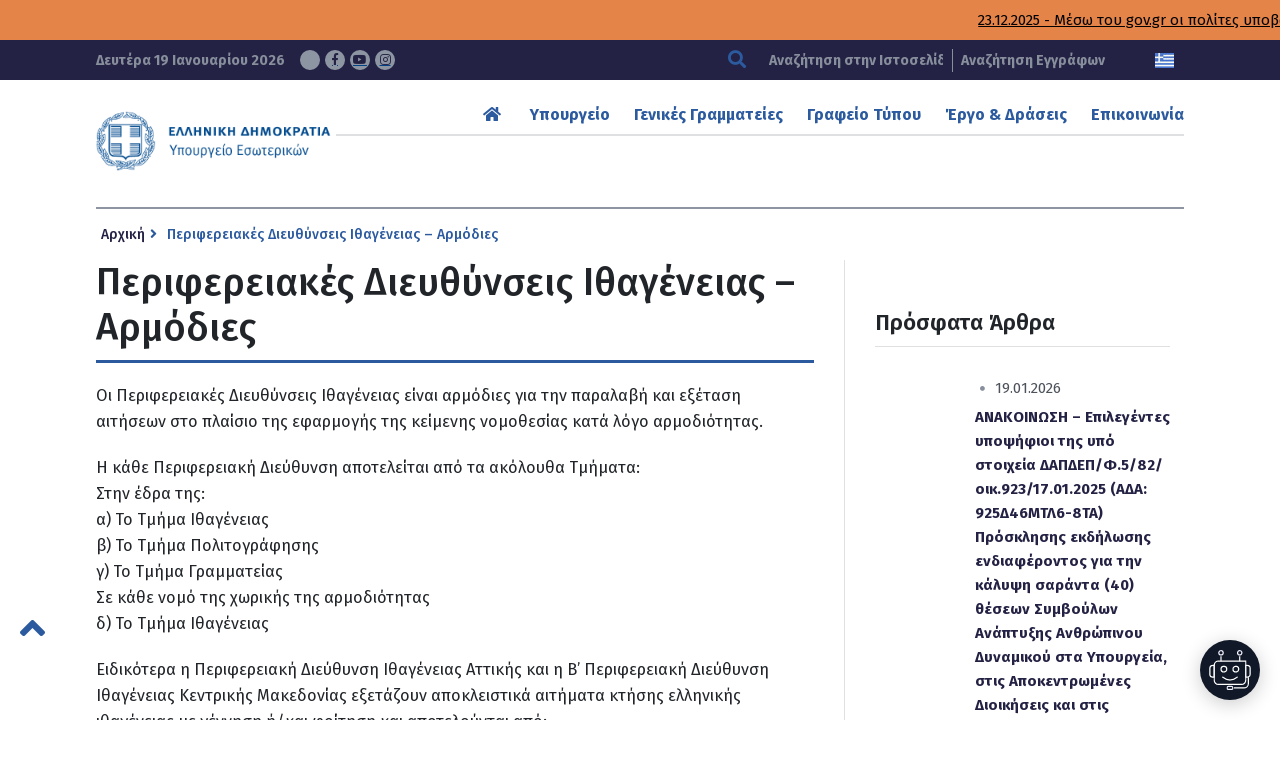

--- FILE ---
content_type: text/html; charset=UTF-8
request_url: https://www.ypes.gr/perifereiakes-diefthynseis-ithageneias-armodies/
body_size: 12130
content:









<!DOCTYPE html>
<html lang="el" xmlns:og="http://opengraphprotocol.org/schema/" xmlns:fb="http://www.facebook.com/2008/fbml" class="no-js">
<head>
    <!-- Google tag (gtag.js) -->
    <script async src="https://www.googletagmanager.com/gtag/js?id=G-0GBFFNCPWT"></script>
    <script>
    window.dataLayer = window.dataLayer || [];
    function gtag(){dataLayer.push(arguments);}
    gtag('js', new Date());

    gtag('config', 'G-0GBFFNCPWT');
    </script>

    <meta charset="UTF-8">
    <meta name="viewport" content="width=device-width, initial-scale=1.0">
	<link rel="icon" href="https://www.ypes.gr/wp-content/themes/egritosTpl/images/favicon.ico" type="image/x-icon" />
    <link href="https://fonts.googleapis.com/css?family=Fira+Sans:100,100i,200,200i,300,300i,400,400i,500,500i,600,600i,700,700i,800,800i,900,900i&amp;subset=greek" rel="stylesheet" media="all">
    <noscript><link rel="stylesheet" href="https://fonts.googleapis.com/css?family=Fira+Sans:100,100i,200,200i,300,300i,400,400i,500,500i,600,600i,700,700i,800,800i,900,900i&amp;subset=greek"></noscript>

    <script src="//js.api.here.com/v3/3.0/mapsjs-core.js" type="text/javascript" charset="utf-8"></script>
    <script src="//js.api.here.com/v3/3.0/mapsjs-service.js" type="text/javascript" charset="utf-8"></script>
    <script src="//js.api.here.com/v3/3.0/mapsjs-mapevents.js" type="text/javascript" charset="utf-8"></script>
    <script src="//js.api.here.com/v3/3.0/mapsjs-ui.js" type="text/javascript" charset="utf-8"></script>
    <link rel="stylesheet" type="text/css" href="//js.api.here.com/v3/3.0/mapsjs-ui.css" />

    <script>var baseUrl = "https://www.ypes.gr"</script>
    <script src="https://www.ypes.gr/wp-includes/js/jquery/jquery.js?ver=2.11"></script>
    <script>(function(html){html.className = html.className.replace(/\bno-js\b/,'js')})(document.documentElement);</script>
<title>Περιφερειακές Διευθύνσεις Ιθαγένειας &#8211; Αρμόδιες &#8211; Υπουργείο Εσωτερικών</title>
<meta name='robots' content='max-image-preview:large' />
	<style>img:is([sizes="auto" i], [sizes^="auto," i]) { contain-intrinsic-size: 3000px 1500px }</style>
	<link rel="alternate" hreflang="el" href="https://www.ypes.gr/perifereiakes-diefthynseis-ithageneias-armodies/" />
<link rel="alternate" hreflang="x-default" href="https://www.ypes.gr/perifereiakes-diefthynseis-ithageneias-armodies/" />
<script id="cookieyes" type="text/javascript" src="https://cdn-cookieyes.com/client_data/59d55eac9c179b5b5ee3e701/script.js"></script><link rel='dns-prefetch' href='//static.addtoany.com' />
<meta property="og:title" content="Περιφερειακές Διευθύνσεις Ιθαγένειας &#8211; Αρμόδιες"/><meta property="og:type" content="article"/><meta property="og:url" content="https://www.ypes.gr/perifereiakes-diefthynseis-ithageneias-armodies/"/><meta property="og:site_name" content="Υπουργείο Εσωτερικών"/><meta property="og:image" content="https://www.ypes.gr/wp-content/themes/egritosTpl/images/ypes-fb.jpg"/><link rel='stylesheet' id='wp-block-library-css' href='https://www.ypes.gr/wp-includes/css/dist/block-library/style.min.css?ver=6.8.3' type='text/css' media='all' />
<style id='classic-theme-styles-inline-css' type='text/css'>
/*! This file is auto-generated */
.wp-block-button__link{color:#fff;background-color:#32373c;border-radius:9999px;box-shadow:none;text-decoration:none;padding:calc(.667em + 2px) calc(1.333em + 2px);font-size:1.125em}.wp-block-file__button{background:#32373c;color:#fff;text-decoration:none}
</style>
<style id='global-styles-inline-css' type='text/css'>
:root{--wp--preset--aspect-ratio--square: 1;--wp--preset--aspect-ratio--4-3: 4/3;--wp--preset--aspect-ratio--3-4: 3/4;--wp--preset--aspect-ratio--3-2: 3/2;--wp--preset--aspect-ratio--2-3: 2/3;--wp--preset--aspect-ratio--16-9: 16/9;--wp--preset--aspect-ratio--9-16: 9/16;--wp--preset--color--black: #000000;--wp--preset--color--cyan-bluish-gray: #abb8c3;--wp--preset--color--white: #ffffff;--wp--preset--color--pale-pink: #f78da7;--wp--preset--color--vivid-red: #cf2e2e;--wp--preset--color--luminous-vivid-orange: #ff6900;--wp--preset--color--luminous-vivid-amber: #fcb900;--wp--preset--color--light-green-cyan: #7bdcb5;--wp--preset--color--vivid-green-cyan: #00d084;--wp--preset--color--pale-cyan-blue: #8ed1fc;--wp--preset--color--vivid-cyan-blue: #0693e3;--wp--preset--color--vivid-purple: #9b51e0;--wp--preset--gradient--vivid-cyan-blue-to-vivid-purple: linear-gradient(135deg,rgba(6,147,227,1) 0%,rgb(155,81,224) 100%);--wp--preset--gradient--light-green-cyan-to-vivid-green-cyan: linear-gradient(135deg,rgb(122,220,180) 0%,rgb(0,208,130) 100%);--wp--preset--gradient--luminous-vivid-amber-to-luminous-vivid-orange: linear-gradient(135deg,rgba(252,185,0,1) 0%,rgba(255,105,0,1) 100%);--wp--preset--gradient--luminous-vivid-orange-to-vivid-red: linear-gradient(135deg,rgba(255,105,0,1) 0%,rgb(207,46,46) 100%);--wp--preset--gradient--very-light-gray-to-cyan-bluish-gray: linear-gradient(135deg,rgb(238,238,238) 0%,rgb(169,184,195) 100%);--wp--preset--gradient--cool-to-warm-spectrum: linear-gradient(135deg,rgb(74,234,220) 0%,rgb(151,120,209) 20%,rgb(207,42,186) 40%,rgb(238,44,130) 60%,rgb(251,105,98) 80%,rgb(254,248,76) 100%);--wp--preset--gradient--blush-light-purple: linear-gradient(135deg,rgb(255,206,236) 0%,rgb(152,150,240) 100%);--wp--preset--gradient--blush-bordeaux: linear-gradient(135deg,rgb(254,205,165) 0%,rgb(254,45,45) 50%,rgb(107,0,62) 100%);--wp--preset--gradient--luminous-dusk: linear-gradient(135deg,rgb(255,203,112) 0%,rgb(199,81,192) 50%,rgb(65,88,208) 100%);--wp--preset--gradient--pale-ocean: linear-gradient(135deg,rgb(255,245,203) 0%,rgb(182,227,212) 50%,rgb(51,167,181) 100%);--wp--preset--gradient--electric-grass: linear-gradient(135deg,rgb(202,248,128) 0%,rgb(113,206,126) 100%);--wp--preset--gradient--midnight: linear-gradient(135deg,rgb(2,3,129) 0%,rgb(40,116,252) 100%);--wp--preset--font-size--small: 13px;--wp--preset--font-size--medium: 20px;--wp--preset--font-size--large: 36px;--wp--preset--font-size--x-large: 42px;--wp--preset--spacing--20: 0.44rem;--wp--preset--spacing--30: 0.67rem;--wp--preset--spacing--40: 1rem;--wp--preset--spacing--50: 1.5rem;--wp--preset--spacing--60: 2.25rem;--wp--preset--spacing--70: 3.38rem;--wp--preset--spacing--80: 5.06rem;--wp--preset--shadow--natural: 6px 6px 9px rgba(0, 0, 0, 0.2);--wp--preset--shadow--deep: 12px 12px 50px rgba(0, 0, 0, 0.4);--wp--preset--shadow--sharp: 6px 6px 0px rgba(0, 0, 0, 0.2);--wp--preset--shadow--outlined: 6px 6px 0px -3px rgba(255, 255, 255, 1), 6px 6px rgba(0, 0, 0, 1);--wp--preset--shadow--crisp: 6px 6px 0px rgba(0, 0, 0, 1);}:where(.is-layout-flex){gap: 0.5em;}:where(.is-layout-grid){gap: 0.5em;}body .is-layout-flex{display: flex;}.is-layout-flex{flex-wrap: wrap;align-items: center;}.is-layout-flex > :is(*, div){margin: 0;}body .is-layout-grid{display: grid;}.is-layout-grid > :is(*, div){margin: 0;}:where(.wp-block-columns.is-layout-flex){gap: 2em;}:where(.wp-block-columns.is-layout-grid){gap: 2em;}:where(.wp-block-post-template.is-layout-flex){gap: 1.25em;}:where(.wp-block-post-template.is-layout-grid){gap: 1.25em;}.has-black-color{color: var(--wp--preset--color--black) !important;}.has-cyan-bluish-gray-color{color: var(--wp--preset--color--cyan-bluish-gray) !important;}.has-white-color{color: var(--wp--preset--color--white) !important;}.has-pale-pink-color{color: var(--wp--preset--color--pale-pink) !important;}.has-vivid-red-color{color: var(--wp--preset--color--vivid-red) !important;}.has-luminous-vivid-orange-color{color: var(--wp--preset--color--luminous-vivid-orange) !important;}.has-luminous-vivid-amber-color{color: var(--wp--preset--color--luminous-vivid-amber) !important;}.has-light-green-cyan-color{color: var(--wp--preset--color--light-green-cyan) !important;}.has-vivid-green-cyan-color{color: var(--wp--preset--color--vivid-green-cyan) !important;}.has-pale-cyan-blue-color{color: var(--wp--preset--color--pale-cyan-blue) !important;}.has-vivid-cyan-blue-color{color: var(--wp--preset--color--vivid-cyan-blue) !important;}.has-vivid-purple-color{color: var(--wp--preset--color--vivid-purple) !important;}.has-black-background-color{background-color: var(--wp--preset--color--black) !important;}.has-cyan-bluish-gray-background-color{background-color: var(--wp--preset--color--cyan-bluish-gray) !important;}.has-white-background-color{background-color: var(--wp--preset--color--white) !important;}.has-pale-pink-background-color{background-color: var(--wp--preset--color--pale-pink) !important;}.has-vivid-red-background-color{background-color: var(--wp--preset--color--vivid-red) !important;}.has-luminous-vivid-orange-background-color{background-color: var(--wp--preset--color--luminous-vivid-orange) !important;}.has-luminous-vivid-amber-background-color{background-color: var(--wp--preset--color--luminous-vivid-amber) !important;}.has-light-green-cyan-background-color{background-color: var(--wp--preset--color--light-green-cyan) !important;}.has-vivid-green-cyan-background-color{background-color: var(--wp--preset--color--vivid-green-cyan) !important;}.has-pale-cyan-blue-background-color{background-color: var(--wp--preset--color--pale-cyan-blue) !important;}.has-vivid-cyan-blue-background-color{background-color: var(--wp--preset--color--vivid-cyan-blue) !important;}.has-vivid-purple-background-color{background-color: var(--wp--preset--color--vivid-purple) !important;}.has-black-border-color{border-color: var(--wp--preset--color--black) !important;}.has-cyan-bluish-gray-border-color{border-color: var(--wp--preset--color--cyan-bluish-gray) !important;}.has-white-border-color{border-color: var(--wp--preset--color--white) !important;}.has-pale-pink-border-color{border-color: var(--wp--preset--color--pale-pink) !important;}.has-vivid-red-border-color{border-color: var(--wp--preset--color--vivid-red) !important;}.has-luminous-vivid-orange-border-color{border-color: var(--wp--preset--color--luminous-vivid-orange) !important;}.has-luminous-vivid-amber-border-color{border-color: var(--wp--preset--color--luminous-vivid-amber) !important;}.has-light-green-cyan-border-color{border-color: var(--wp--preset--color--light-green-cyan) !important;}.has-vivid-green-cyan-border-color{border-color: var(--wp--preset--color--vivid-green-cyan) !important;}.has-pale-cyan-blue-border-color{border-color: var(--wp--preset--color--pale-cyan-blue) !important;}.has-vivid-cyan-blue-border-color{border-color: var(--wp--preset--color--vivid-cyan-blue) !important;}.has-vivid-purple-border-color{border-color: var(--wp--preset--color--vivid-purple) !important;}.has-vivid-cyan-blue-to-vivid-purple-gradient-background{background: var(--wp--preset--gradient--vivid-cyan-blue-to-vivid-purple) !important;}.has-light-green-cyan-to-vivid-green-cyan-gradient-background{background: var(--wp--preset--gradient--light-green-cyan-to-vivid-green-cyan) !important;}.has-luminous-vivid-amber-to-luminous-vivid-orange-gradient-background{background: var(--wp--preset--gradient--luminous-vivid-amber-to-luminous-vivid-orange) !important;}.has-luminous-vivid-orange-to-vivid-red-gradient-background{background: var(--wp--preset--gradient--luminous-vivid-orange-to-vivid-red) !important;}.has-very-light-gray-to-cyan-bluish-gray-gradient-background{background: var(--wp--preset--gradient--very-light-gray-to-cyan-bluish-gray) !important;}.has-cool-to-warm-spectrum-gradient-background{background: var(--wp--preset--gradient--cool-to-warm-spectrum) !important;}.has-blush-light-purple-gradient-background{background: var(--wp--preset--gradient--blush-light-purple) !important;}.has-blush-bordeaux-gradient-background{background: var(--wp--preset--gradient--blush-bordeaux) !important;}.has-luminous-dusk-gradient-background{background: var(--wp--preset--gradient--luminous-dusk) !important;}.has-pale-ocean-gradient-background{background: var(--wp--preset--gradient--pale-ocean) !important;}.has-electric-grass-gradient-background{background: var(--wp--preset--gradient--electric-grass) !important;}.has-midnight-gradient-background{background: var(--wp--preset--gradient--midnight) !important;}.has-small-font-size{font-size: var(--wp--preset--font-size--small) !important;}.has-medium-font-size{font-size: var(--wp--preset--font-size--medium) !important;}.has-large-font-size{font-size: var(--wp--preset--font-size--large) !important;}.has-x-large-font-size{font-size: var(--wp--preset--font-size--x-large) !important;}
:where(.wp-block-post-template.is-layout-flex){gap: 1.25em;}:where(.wp-block-post-template.is-layout-grid){gap: 1.25em;}
:where(.wp-block-columns.is-layout-flex){gap: 2em;}:where(.wp-block-columns.is-layout-grid){gap: 2em;}
:root :where(.wp-block-pullquote){font-size: 1.5em;line-height: 1.6;}
</style>
<link rel='stylesheet' id='cms-navigation-style-base-css' href='https://www.ypes.gr/wp-content/plugins/wpml-cms-nav/res/css/cms-navigation-base.css?ver=1.5.6' type='text/css' media='screen' />
<link rel='stylesheet' id='cms-navigation-style-css' href='https://www.ypes.gr/wp-content/plugins/wpml-cms-nav/res/css/cms-navigation.css?ver=1.5.6' type='text/css' media='screen' />
<link rel='stylesheet' id='style-all.min-css' href='https://www.ypes.gr/wp-content/themes/egritosTpl/css/style-all.min.css?v=1.39.8&#038;ver=6.8.3' type='text/css' media='all' />
<link rel='stylesheet' id='addtoany-css' href='https://www.ypes.gr/wp-content/plugins/add-to-any/addtoany.min.css?ver=1.16' type='text/css' media='all' />
<script type="text/javascript" id="addtoany-core-js-before">
/* <![CDATA[ */
window.a2a_config=window.a2a_config||{};a2a_config.callbacks=[];a2a_config.overlays=[];a2a_config.templates={};a2a_localize = {
	Share: "Μοιραστείτε",
	Save: "Αποθήκευση",
	Subscribe: "Εγγραφείτε",
	Email: "Email",
	Bookmark: "Προσθήκη στα Αγαπημένα",
	ShowAll: "Προβολή όλων",
	ShowLess: "Προβολή λιγότερων",
	FindServices: "Αναζήτηση υπηρεσίας(ιών)",
	FindAnyServiceToAddTo: "Άμεση προσθήκη κάθε υπηρεσίας",
	PoweredBy: "Powered by",
	ShareViaEmail: "Μοιραστείτε μέσω e-mail",
	SubscribeViaEmail: "Εγγραφείτε μέσω e-mail",
	BookmarkInYourBrowser: "Προσθήκη στα Αγαπημένα μέσα από τον σελιδοδείκτη σας",
	BookmarkInstructions: "Πατήστε Ctrl+D or \u2318+D για να προσθέσετε τη σελίδα στα Αγαπημένα σας",
	AddToYourFavorites: "Προσθήκη στα Αγαπημένα",
	SendFromWebOrProgram: "Αποστολή από οποιοδήποτε e-mail διεύθυνση ή e-mail πρόγραμμα",
	EmailProgram: "E-mail πρόγραμμα",
	More: "Περισσότερα &#8230;",
	ThanksForSharing: "Ευχαριστώ για την κοινοποίηση!",
	ThanksForFollowing: "Ευχαριστώ που με ακολουθείτε!"
};
/* ]]> */
</script>
<script type="text/javascript" defer src="https://static.addtoany.com/menu/page.js" id="addtoany-core-js"></script>
<script type="text/javascript" src="https://www.ypes.gr/wp-includes/js/jquery/jquery.min.js?ver=3.7.1" id="jquery-core-js"></script>
<script type="text/javascript" src="https://www.ypes.gr/wp-includes/js/jquery/jquery-migrate.min.js?ver=3.4.1" id="jquery-migrate-js"></script>
<script type="text/javascript" defer src="https://www.ypes.gr/wp-content/plugins/add-to-any/addtoany.min.js?ver=1.1" id="addtoany-jquery-js"></script>
<script type="text/javascript" src="https://www.ypes.gr/wp-content/themes/egritosTpl/js/jquery-3.7.0.min.js?ver=3.3.1" id="jquery-3.7.0.min-js"></script>
<link rel="https://api.w.org/" href="https://www.ypes.gr/wp-json/" /><link rel="alternate" title="JSON" type="application/json" href="https://www.ypes.gr/wp-json/wp/v2/pages/190733" /><link rel="EditURI" type="application/rsd+xml" title="RSD" href="https://www.ypes.gr/xmlrpc.php?rsd" />
<meta name="generator" content="WordPress 6.8.3" />
<link rel="canonical" href="https://www.ypes.gr/perifereiakes-diefthynseis-ithageneias-armodies/" />
<link rel='shortlink' href='https://www.ypes.gr/?p=190733' />
<link rel="alternate" title="oEmbed (JSON)" type="application/json+oembed" href="https://www.ypes.gr/wp-json/oembed/1.0/embed?url=https%3A%2F%2Fwww.ypes.gr%2Fperifereiakes-diefthynseis-ithageneias-armodies%2F" />
<link rel="alternate" title="oEmbed (XML)" type="text/xml+oembed" href="https://www.ypes.gr/wp-json/oembed/1.0/embed?url=https%3A%2F%2Fwww.ypes.gr%2Fperifereiakes-diefthynseis-ithageneias-armodies%2F&#038;format=xml" />
<meta name="generator" content="WPML ver:4.8.4 stt:1,13;" />
<style type="text/css">.recentcomments a{display:inline !important;padding:0 !important;margin:0 !important;}</style></head>

<body class="wp-singular page-template-default page page-id-190733 wp-theme-egritosTpl el" server-name="047-ypes-portal03">
    <header>
        <h1 class="visuallyhidden" aria-label="Τίτλος ιστοσελίδας">ΥΠΟΥΡΓΕΙΟ ΕΣΩΤΕΡΙΚΩΝ</h1>

                    <div class="wrapper-top">
                <div class="marquee-wrapper container-egr">
                    <div class="marquee-wrapper__ticker">
                                                    <a class="marquee-link" href="https://www.ypes.gr/athina-23-dekemvriou-2025-meso-tou-gov-gr-oi-polites-ypovalloun-aitiseis-ekdosis-lixiarchikon-praxeon-gia-gegonota-pou-telestikan-sto-exoteriko-kai-echoun-dilothei-sto-eidiko-lixiarcheio/">23.12.2025 - Μέσω του gov.gr οι πολίτες υποβάλλουν αιτήσεις έκδοσης ληξιαρχικών πράξεων για γεγονότα που τελέστηκαν στο εξωτερικό και έχουν δηλωθεί στο Ειδικό Ληξιαρχείο</a>
                                                    <a class="marquee-link" href="https://www.ypes.gr/219691/">18.12.2025 - Αναβαθμισμένες τελετές ορκωμοσίας νέων Ελλήνων πολιτών – Αποτίμηση εφαρμογής 2025</a>
                                                    <a class="marquee-link" href="https://www.ypes.gr/v-spanakis-anavathmisi-eidikou-lixiarcheiou-nea-psifiaki-platforma-apo-1i-ianouariou-2026/">10.12.2025 - Β. ΣΠΑΝΑΚΗΣ: «ΑΝΑΒΑΘΜΙΣΗ ΕΙΔΙΚΟΥ ΛΗΞΙΑΡΧΕΙΟΥ-Νέα ψηφιακή πλατφόρμα από 1η Ιανουαρίου 2026»   </a>
                                            </div>
                </div>
            </div>
                
        <div class="header-top">
            <div class="wrapper-bottom container-egr">
                <span class="curDate">
                    Δευτέρα 19 Ιανουαρίου 2026                    <a href="https://twitter.com/ypesgr" target="_blank" aria-label="Σύνδεσμος ΥΠΕΣ στο Twitter">
                    <svg class="svg-inline--fa fa-x-twitter" aria-hidden="true" focusable="false" data-prefix="fab" data-icon="x-twitter" role="img" xmlns="http://www.w3.org/2000/svg" viewBox="0 0 512 512" data-fa-i2svg=""><path fill="currentColor" d="M389.2 48h70.6L305.6 224.2 487 464H345L233.7 318.6 106.5 464H35.8L200.7 275.5 26.8 48H172.4L272.9 180.9 389.2 48zM364.4 421.8h39.1L151.1 88h-42L364.4 421.8z"></path></svg></a>
                    <a href="https://www.facebook.com/ypesgr/" target="_blank" aria-label="Σύνδεσμος ΥΠΕΣ στο Facebook"><span class="fab fa-facebook-f" aria-hidden="true"></span></a>
                    <a href="https://www.youtube.com/channel/UCTdmk7RfXyzrVTDuEwrl9mQ" target="_blank" aria-label="Σύνδεσμος ΥΠΕΣ στο Youtube"><span class="fab fa-youtube" aria-hidden="true"></span></a>
                    <a href="https://www.instagram.com/ypesgr/?igshid=q5dthood1bcv" target="_blank" aria-label="Σύνδεσμος ΥΠΕΣ στο Instagram"><span class="fab fa-instagram" aria-hidden="true"></span></a>
                </span>
                <div class="searchBox">
                    
<form method="get" id="main-searchform" action="https://www.ypes.gr/" aria-label="Αναζήτηση Ιστοσελίδας">
    <button type="submit" aria-label="Αναζήτηση"><span class="fas fa-search" aria-hidden="true"></span></button>
    <label class="" for="s" id="searchformlabel">
        <span class="hidden_txt">Πεδίο Αναζήτησης</span>
        <input type="text" value="" name="s" id="s" maxlength="33" aria-labelledby="searchformlabel" aria-label="Αναζήτηση στην Ιστοσελίδα" placeholder="Αναζήτηση στην Ιστοσελίδα" />
    </label>
</form>                                            <a href="https://www.ypes.gr/ola-ta-apotelesmata/">Αναζήτηση Εγγράφων</a>
                                    </div>
                <div class="flagBox">
                                                                <a href="https://www.ypes.gr/perifereiakes-diefthynseis-ithageneias-armodies/" aria-label="Ελληνικα" data-active="1">
                        <img src="https://www.ypes.gr/wp-content/themes/egritosTpl/images/greek-flag.png" alt="Ελληνική Γλώσσα" />
                    </a>
                                        <!--
                    -->
                                    </div>
            </div>
        </div>

        <nav class="mainNav container-egr" aria-label="Κύριο Μενού">
            <a href="https://www.ypes.gr/" aria-label="Logo ΥΠΕΣ: Αρχική Σελίδα">
                                    <img src="https://www.ypes.gr/wp-content/themes/egritosTpl/images/ypes-logo-el.png" alt="Logo ΥΠΕΣ: Αρχική Σελίδα" /></a>
                            <div class="menu-main-menu-top-container"><ul id="menu-main-menu-top" class="menu"><li id="menu-item-7" class="menu-item menu-item-type-custom menu-item-object-custom menu-item-home menu-item-7"><a href="https://www.ypes.gr"><span class="fas fa-home" aria-hidden="true"></span></a></li>
<li id="menu-item-15612" class="menu-item menu-item-type-custom menu-item-object-custom menu-item-has-children menu-item-15612"><a href="#">Υπουργείο</a>
<ul class="sub-menu">
	<li id="menu-item-8164" class="menu-item menu-item-type-taxonomy menu-item-object-cat-structure menu-item-8164"><a href="https://www.ypes.gr/cat-structure/politiki-domi/">Ηγεσία</a></li>
	<li id="menu-item-116761" class="menu-item menu-item-type-post_type menu-item-object-page menu-item-116761"><a href="https://www.ypes.gr/ypiresiaki-domi/">Υπηρεσιακή Δομή</a></li>
	<li id="menu-item-187301" class="menu-item menu-item-type-post_type menu-item-object-page menu-item-187301"><a href="https://www.ypes.gr/idiaitera-grafeia/">Ιδιαίτερα Γραφεία</a></li>
	<li id="menu-item-203247" class="menu-item menu-item-type-post_type menu-item-object-page menu-item-203247"><a href="https://www.ypes.gr/istorika-stoicheia/">Ιστορικά στοιχεία</a></li>
	<li id="menu-item-203248" class="menu-item menu-item-type-post_type menu-item-object-page menu-item-203248"><a href="https://www.ypes.gr/nomothetimata/">Νομοθετήματα</a></li>
	<li id="menu-item-15613" class="menu-item menu-item-type-custom menu-item-object-custom menu-item-15613"><a href="https://www.ypes.gr/ola-ta-apotelesmata/">Αναρτηθέντα Έγγραφα</a></li>
</ul>
</li>
<li id="menu-item-10" class="menu-item menu-item-type-custom menu-item-object-custom menu-item-has-children menu-item-10"><a href="#">Γενικές Γραμματείες</a>
<ul class="sub-menu">
	<li id="menu-item-204134" class="menu-item menu-item-type-post_type menu-item-object-page menu-item-204134"><a href="https://www.ypes.gr/g-g-esoterikon-kai-organosis/">Γ. Γ. Εσωτερικών και Οργάνωσης</a></li>
	<li id="menu-item-203476" class="menu-item menu-item-type-post_type menu-item-object-page menu-item-203476"><a href="https://www.ypes.gr/g-g-dimosias-dioikisis/">Γ. Γ. Δημόσιας Διοίκησης</a></li>
	<li id="menu-item-203421" class="menu-item menu-item-type-post_type menu-item-object-page menu-item-203421"><a href="https://www.ypes.gr/g-g-aftodioikisis-apokentrosis/">Γ. Γ. Αυτοδιοίκησης &#038; Αποκέντρωσης</a></li>
	<li id="menu-item-8112" class="menu-item menu-item-type-post_type menu-item-object-page menu-item-8112"><a href="https://www.ypes.gr/g-g-ithageneias/">Γ. Γ. Ιθαγένειας</a></li>
	<li id="menu-item-203594" class="menu-item menu-item-type-post_type menu-item-object-page menu-item-203594"><a href="https://www.ypes.gr/e-g-gia-tin-prostasia-ton-zoon-syntrofias/">Ε. Γ. για την Προστασία των Ζώων Συντροφιάς</a></li>
</ul>
</li>
<li id="menu-item-11" class="menu-item menu-item-type-custom menu-item-object-custom menu-item-has-children menu-item-11"><a href="#">Γραφείο Τύπου</a>
<ul class="sub-menu">
	<li id="menu-item-9143" class="menu-item menu-item-type-taxonomy menu-item-object-category menu-item-9143"><a href="https://www.ypes.gr/category/deltia-typoy/">Δελτία Τύπου</a></li>
	<li id="menu-item-9146" class="menu-item menu-item-type-taxonomy menu-item-object-category menu-item-9146"><a href="https://www.ypes.gr/category/synenteyxeis-typoy/">Συνεντεύξεις Τύπου</a></li>
	<li id="menu-item-9144" class="menu-item menu-item-type-taxonomy menu-item-object-category menu-item-9144"><a href="https://www.ypes.gr/category/omilies/">Ομιλίες</a></li>
	<li id="menu-item-9145" class="menu-item menu-item-type-taxonomy menu-item-object-category menu-item-9145"><a href="https://www.ypes.gr/category/paremvaseis-mme/">Παρεμβάσεις &#8211; ΜΜΕ</a></li>
	<li id="menu-item-9179" class="menu-item menu-item-type-custom menu-item-object-custom menu-item-9179"><a href="/event/">Εκδηλώσεις</a></li>
	<li id="menu-item-9142" class="menu-item menu-item-type-post_type menu-item-object-page menu-item-9142"><a href="https://www.ypes.gr/polymesa/">Πολυμέσα</a></li>
</ul>
</li>
<li id="menu-item-242" class="menu-item menu-item-type-custom menu-item-object-custom menu-item-has-children menu-item-242"><a href="#">Έργο &#038; Δράσεις</a>
<ul class="sub-menu">
	<li id="menu-item-9151" class="menu-item menu-item-type-post_type menu-item-object-page menu-item-9151"><a href="https://www.ypes.gr/politikes-kai-draseis/">Πολιτικές &#038; Δράσεις</a></li>
	<li id="menu-item-292" class="menu-item menu-item-type-post_type menu-item-object-page menu-item-292"><a href="https://www.ypes.gr/apokentromeni-dioikisi-aytodioikisi/">Αποκ. Διοίκηση-Τοπική Αυτοδιοίκηση</a></li>
	<li id="menu-item-73352" class="menu-item menu-item-type-post_type menu-item-object-page menu-item-73352"><a href="https://www.ypes.gr/anthropino-dynamiko-dimosioy-tomea/">Ανθρώπινο Δυναμικό Δημοσίου Τομέα</a></li>
	<li id="menu-item-72692" class="menu-item menu-item-type-post_type menu-item-object-page menu-item-72692"><a href="https://www.ypes.gr/dimosia-dioikisi/">Δημόσια Διοίκηση</a></li>
</ul>
</li>
<li id="menu-item-12" class="menu-item menu-item-type-custom menu-item-object-custom menu-item-has-children menu-item-12"><a href="#">Επικοινωνία</a>
<ul class="sub-menu">
	<li id="menu-item-251" class="menu-item menu-item-type-custom menu-item-object-custom menu-item-251"><a href="https://www.ypes.gr/stoicheia-epikoinonias/">Στοιχεία Επικοινωνίας</a></li>
	<li id="menu-item-254" class="menu-item menu-item-type-custom menu-item-object-custom menu-item-254"><a href="https://www.ypes.gr/faqs/">Συχνές Ερωτήσεις</a></li>
	<li id="menu-item-15657" class="menu-item menu-item-type-post_type menu-item-object-page menu-item-15657"><a href="https://www.ypes.gr/tilefonikos-katalogos/">Τηλεφωνικός Κατάλογος</a></li>
</ul>
</li>
</ul></div>        </nav>
    </header>

<main id="main-site-content" class="singular-content container-egr with-sidebar" aria-labelledby="main-content-title">
    <nav class="breadcrumbs-container" aria-label="Breadcrumbs"><a class="breadcrumb-home" href="https://www.ypes.gr" aria-label="Αρχική Σελίδα">Αρχική</a><span class="fas fa-angle-right" aria-hidden="true"></span><span class="current-page" aria-label="Περιφερειακές Διευθύνσεις Ιθαγένειας &#8211; Αρμόδιες">Περιφερειακές Διευθύνσεις Ιθαγένειας &#8211; Αρμόδιες</span></nav><section class="single-post-wrapper ">
        <h2 id="main-content-title" class="main-content-title">Περιφερειακές Διευθύνσεις Ιθαγένειας &#8211; Αρμόδιες</h2>
        <p>Οι Περιφερειακές Διευθύνσεις Ιθαγένειας είναι αρμόδιες για την παραλαβή και εξέταση αιτήσεων στο πλαίσιο της εφαρμογής της κείμενης νομοθεσίας κατά λόγο αρμοδιότητας.</p>
<p>Η κάθε Περιφερειακή Διεύθυνση αποτελείται από τα ακόλουθα Τμήματα:<br />
Στην έδρα της:<br />
α) Το Τμήμα Ιθαγένειας<br />
β) Το Τμήμα Πολιτογράφησης<br />
γ) Το Τμήμα Γραμματείας<br />
Σε κάθε νομό της χωρικής της αρμοδιότητας<br />
δ) Το Τμήμα Ιθαγένειας</p>
<p>Ειδικότερα η Περιφερειακή Διεύθυνση Ιθαγένειας Αττικής και η Β’ Περιφερειακή Διεύθυνση Ιθαγένειας Κεντρικής Μακεδονίας εξετάζουν αποκλειστικά αιτήματα κτήσης ελληνικής ιθαγένειας με γέννηση ή/και φοίτηση και αποτελούνται από:<br />
α) Το Τμήμα Γέννησης-Φοίτησης ανηλίκων<br />
β) Το Τμήμα Φοίτησης ανηλίκων-ενηλίκων<br />
γ) Το Τμήμα Γραμματειακής υποστήριξης, αρχείου και στατιστικών</p>
<div class="addtoany_shortcode"><div class="a2a_kit a2a_kit_size_32 addtoany_list" data-a2a-url="https://www.ypes.gr/perifereiakes-diefthynseis-ithageneias-armodies/" data-a2a-title="Περιφερειακές Διευθύνσεις Ιθαγένειας – Αρμόδιες"><a class="a2a_button_facebook" href="https://www.addtoany.com/add_to/facebook?linkurl=https%3A%2F%2Fwww.ypes.gr%2Fperifereiakes-diefthynseis-ithageneias-armodies%2F&amp;linkname=%CE%A0%CE%B5%CF%81%CE%B9%CF%86%CE%B5%CF%81%CE%B5%CE%B9%CE%B1%CE%BA%CE%AD%CF%82%20%CE%94%CE%B9%CE%B5%CF%85%CE%B8%CF%8D%CE%BD%CF%83%CE%B5%CE%B9%CF%82%20%CE%99%CE%B8%CE%B1%CE%B3%CE%AD%CE%BD%CE%B5%CE%B9%CE%B1%CF%82%20%E2%80%93%20%CE%91%CF%81%CE%BC%CF%8C%CE%B4%CE%B9%CE%B5%CF%82" title="Facebook" rel="nofollow noopener" target="_blank"></a><a class="a2a_button_x" href="https://www.addtoany.com/add_to/x?linkurl=https%3A%2F%2Fwww.ypes.gr%2Fperifereiakes-diefthynseis-ithageneias-armodies%2F&amp;linkname=%CE%A0%CE%B5%CF%81%CE%B9%CF%86%CE%B5%CF%81%CE%B5%CE%B9%CE%B1%CE%BA%CE%AD%CF%82%20%CE%94%CE%B9%CE%B5%CF%85%CE%B8%CF%8D%CE%BD%CF%83%CE%B5%CE%B9%CF%82%20%CE%99%CE%B8%CE%B1%CE%B3%CE%AD%CE%BD%CE%B5%CE%B9%CE%B1%CF%82%20%E2%80%93%20%CE%91%CF%81%CE%BC%CF%8C%CE%B4%CE%B9%CE%B5%CF%82" title="X" rel="nofollow noopener" target="_blank"></a></div></div>    </section>

            <aside class="sidebar">
            <h3 class="sidebar-title">Πρόσφατα Άρθρα</h3>
                                    <div class="recent-post">
                            <div class="recent-post-thumbnail" style="background-image: url()" role="presentation"></div>
                            <div>
                                <div class="recent-post-meta"><span class="fas fa-circle" aria-hidden="true"></span><span>19.01.2026</span>                                </div>
                                <a href="https://www.ypes.gr/anakoinosi-epilegentes-ypopsifioi-tis-ypo-stoicheia-dapdep-f-5-82-oik-923-17-01-2025-ada-925d46mtl6-8ta-prosklisis-ekdilosis-endiaferontos-gia-tin-kalypsi-saranta-40-theseon-symvoulon-anaptyxis/">ΑΝΑΚΟΙΝΩΣΗ &#8211; Επιλεγέντες υποψήφιοι της υπό στοιχεία ΔΑΠΔΕΠ/Φ.5/82/οικ.923/17.01.2025 (ΑΔΑ: 925Δ46ΜΤΛ6-8ΤΑ) Πρόσκλησης εκδήλωσης ενδιαφέροντος για την κάλυψη σαράντα (40) θέσεων Συμβούλων Ανάπτυξης Ανθρώπινου Δυναμικού στα Υπουργεία, στις Αποκεντρωμένες Διοικήσεις και στις Υγειονομικές Περιφέρειες</a>
                            </div>
                        </div>
                                        <div class="recent-post">
                            <div class="recent-post-thumbnail" style="background-image: url()" role="presentation"></div>
                            <div>
                                <div class="recent-post-meta"><a href="https://www.ypes.gr/category/deltia-typoy/">Δελτία Τύπου</a><a href="https://www.ypes.gr/category/ypes/">ΥΠΕΣ</a><span class="fas fa-circle" aria-hidden="true"></span><span>16.01.2026</span>                                </div>
                                <a href="https://www.ypes.gr/kopi-vasilopitas-sto-ymath-aisiodoxia-gia-tis-prooptikes-tis-voreias-elladas/">Κοπή Βασιλόπιτας στο ΥΜΑΘ: Αισιοδοξία για τις προοπτικές της Βόρειας Ελλάδας</a>
                            </div>
                        </div>
                                        <div class="recent-post">
                            <div class="recent-post-thumbnail" style="background-image: url()" role="presentation"></div>
                            <div>
                                <div class="recent-post-meta"><span class="fas fa-circle" aria-hidden="true"></span><span>15.01.2026</span>                                </div>
                                <a href="https://www.ypes.gr/1o-evdomadiaio-deltio-nomothesias-apo-05-01-2026-eos-11-01-2026/">1ο Εβδομαδιαίο Δελτίο Νομοθεσίας από 05/01/2026 έως 11/01/2026</a>
                            </div>
                        </div>
                                        <div class="recent-post">
                            <div class="recent-post-thumbnail" style="background-image: url()" role="presentation"></div>
                            <div>
                                <div class="recent-post-meta"><a href="https://www.ypes.gr/category/deltia-typoy/">Δελτία Τύπου</a><a href="https://www.ypes.gr/category/ypes/">ΥΠΕΣ</a><span class="fas fa-circle" aria-hidden="true"></span><span>14.01.2026</span>                                </div>
                                <a href="https://www.ypes.gr/220356/">Συνάντηση του ΥΜΑΘ με ελληνικής καταγωγής γερουσιαστές και βουλευτές από ΗΠΑ, Αυστραλία και Καναδά</a>
                            </div>
                        </div>
                                        <div class="recent-post">
                            <div class="recent-post-thumbnail" style="background-image: url(https://www.ypes.gr/wp-content/uploads/2024/06/YPES-1.jpeg)" role="presentation"></div>
                            <div>
                                <div class="recent-post-meta"><a href="https://www.ypes.gr/category/deltia-typoy/">Δελτία Τύπου</a><a href="https://www.ypes.gr/category/ypes/">ΥΠΕΣ</a><span class="fas fa-circle" aria-hidden="true"></span><span>13.01.2026</span>                                </div>
                                <a href="https://www.ypes.gr/220340/">Επίσκεψη του Δ.Σ. της Παγκόσμιας Διακοινοβουλευτικής Ένωσης Ελληνισμού στο ΥΜΑΘ</a>
                            </div>
                        </div>
                        </aside>
    </main>
<div class="seperator"><span class="far fa-circle" aria-hidden="true"></span></div>


<section class="footer-navigation" aria-labelledby="footer-nav-heading" style="padding-top: 40px;">
    <h2 id="footer-nav-heading" class="visuallyhidden">Περιήγηση υποσέλιδου</h2>
    <!-- <p class="container-egr newsletter-header">Εγγραφείτε στο newsletter και ενημερωθείτε για τις ανακοινώσεις και τη δραστηριότητα του Υπουργείου Εσωτερικών</p>
    <div class="newsletter-wrapper container-egr">
        <div class="newsletter">
                        <div class="social-media-wrapper">
                <a href="https://www.facebook.com/ypesgr/" target="_blank" class="social-media" aria-label="Facebook link"><span class="fab fa-facebook-square fa-2x" aria-hidden="true"></span></a>
                <a href="https://twitter.com/ypesgr/" target="_blank" class="social-media" aria-label="Twitter link"><span class="fab fa-twitter-square fa-2x" aria-hidden="true"></span></a>
                <a href="https://instagram.com/ypesgr?igshid=q5dthood1bcv" target="_blank" class="social-media" aria-label="Instagram link"><span class="fab fa-instagram fa-2x" aria-hidden="true"></span></a>
            </div>
        </div>
    </div> -->
    <div class="nav-wrapper container-egr">
                    <nav class="links-list footer-col-1" aria-labelledby="ministry-links-heading">
                <h3 id="ministry-links-heading" class="footer-heading">Σύνδεσμοι Υπουργείου</h3>
                <div class="menu-links-menu-container"><ul id="menu-links-menu" class="menu"><li id="menu-item-116673" class="menu-item menu-item-type-custom menu-item-object-custom menu-item-116673"><a href="https://government.gov.gr/">Ελληνική Δημοκρατία &#8211; Η κυβέρνηση</a></li>
<li id="menu-item-120" class="menu-item menu-item-type-custom menu-item-object-custom menu-item-120"><a target="_blank" href="http://www.mathra.gr/">Υπ. Εσωτερικών (Μακεδονίας &#8211; Θράκης)</a></li>
<li id="menu-item-197796" class="menu-item menu-item-type-custom menu-item-object-custom menu-item-197796"><a href="https://gslegal.gov.gr/?page_id=138">Συλλογικά Κυβερνητικά Όργανα: Σύνθεση Υπουργικού Συμβουλίου</a></li>
<li id="menu-item-123" class="menu-item menu-item-type-custom menu-item-object-custom menu-item-123"><a target="_blank" href="https://eyde.ypes.gr/">ΕΥΔΕ ΥΠΕΣ</a></li>
<li id="menu-item-17296" class="menu-item menu-item-type-custom menu-item-object-custom menu-item-17296"><a href="http://www.ermis.gov.gr/portal/page/portal/ermis/newsletter">Εφημερίδα Δημοσιογραφικά</a></li>
<li id="menu-item-118" class="menu-item menu-item-type-custom menu-item-object-custom menu-item-118"><a target="_blank" href="http://www.mopocp.gov.gr/main.php">Υπ. Προστασίας του Πολίτη</a></li>
<li id="menu-item-119" class="menu-item menu-item-type-custom menu-item-object-custom menu-item-119"><a target="_blank" href="https://migration.gov.gr/">Υπ. Μετανάστευσης και Ασύλου</a></li>
<li id="menu-item-17294" class="menu-item menu-item-type-custom menu-item-object-custom menu-item-17294"><a href="https://mko.ypes.gr/">Εθνικό Μητρώο MKO</a></li>
<li id="menu-item-121" class="menu-item menu-item-type-custom menu-item-object-custom menu-item-121"><a target="_blank" href="http://www.isotita.gr/">Γ. Γ. Οικογενειακής Πολιτικής &#038; Ισότητας των Φύλων</a></li>
<li id="menu-item-122" class="menu-item menu-item-type-custom menu-item-object-custom menu-item-122"><a target="_blank" href="http://www.womensos.gr/">Βία Κατά των Γυναικών</a></li>
</ul></div>            </nav>
                
        <div class="footer-col-2">
                            <nav class="info-list" aria-labelledby="site-info-heading">
                    <h3 id="site-info-heading" class="footer-heading">Πληροφορίες Ιστοσελίδας</h3>
                    <div class="menu-info-menu-container"><ul id="menu-info-menu" class="menu"><li id="menu-item-150472" class="menu-item menu-item-type-custom menu-item-object-custom menu-item-150472"><a href="https://www.ypes.gr/wp-content/uploads/2021/10/Πολιτική-cookies-για-την-ιστοσελίδα.pdf">Πολιτική Cookies</a></li>
<li id="menu-item-150476" class="menu-item menu-item-type-custom menu-item-object-custom menu-item-150476"><a href="https://www.ypes.gr/wp-content/uploads/2025/05/eggr-DPOrev20250528.pdf">Πολιτική Απορρήτου Δεδομένων Προσωπικού Χαρακτήρα</a></li>
<li id="menu-item-126" class="menu-item menu-item-type-custom menu-item-object-custom menu-item-126"><a href="https://www.ypes.gr/wp-content/uploads/2021/10/Πολιτική-Χρήσης-Υπηρεσιών-Κοινωνικής-Δικτύωσης.pdf">Πολιτική Χρήσης Υπηρεσιών Κοινωνικής Δικτύωσης</a></li>
<li id="menu-item-23449" class="menu-item menu-item-type-custom menu-item-object-custom menu-item-23449"><a href="https://www.ypes.gr/wp-content/uploads/2021/10/Δήλωση-Προσβασιμότητας.pdf">Δήλωση Προσβασιμότητας</a></li>
<li id="menu-item-125" class="menu-item menu-item-type-custom menu-item-object-custom menu-item-125"><a href="https://www.ypes.gr/wp-content/uploads/2025/05/Όροι-χρήσης-Ιστοτόπου-rev20250526.pdf">Όροι Χρήσης Ιστότοπου</a></li>
<li id="menu-item-15658" class="menu-item menu-item-type-post_type menu-item-object-page menu-item-15658"><a href="https://www.ypes.gr/sitemap/">Χάρτης Ιστότοπου</a></li>
</ul></div>                </nav>
                    </div>
        <div class="contact-list" aria-labelledby="contact-heading">
                <h3 id="contact-heading" class="footer-heading">Επικοινωνία</h3>
                <span>Email: <a href="mailto:info@ypes.gr">info@ypes.gr</a></span>
                <span>Τηλ.: 2131364000 (τομέας Εσωτερικών) - 2131313000 (τομέας Διοικητικής Ανασυγκρότησης)</span>
                <span>Ταχ. Διεύθυνση: Σταδίου 27, 10 183 Αθήνα    -     Λ. Βασ. Σοφίας 15, 10674 Αθήνα</span>
        </div>
    </div>
</section>

<footer>
    <div class="footer-wrapper container-egr">
        <div class="attribution-footer">
            <span aria-label="Attribution">©2026 Υπουργείο Eσωτερικών</span>
            <span class="footer-separator">|</span>
            <a href="https://egritosgroup.gr/" target="_blank">WEB DEVELOPMENT BY EGRITOS GROUP</a>
            <span class="footer-separator">|</span>
            <a href="http://www.circusdesignstudio.com/" target="_blank">GRAPHICS DESIGN BY CIRCUS DESIGN STUDIO</a>
        </div>
        <a class="a11y-footer" href="https://www.w3.org/TR/WCAG21/" title="Web Content Accessibility Guidelines (WCAG) 2.1" target="_blank" rel="noopener">
            <img height="32" width="88" src="https://www.ypes.gr/wp-content/themes/egritosTpl/images/theme/wcaaa.jpg" alt="Web Content Accessibility Guidelines (WCAG) 2.1">
        </a>
    </div>
</footer>


<div class="scroll-top"><span class="fas fa-angle-up" aria-hidden="true"></span></div>
<div class="body-overlay"></div>

<div id="a11yModal" class="modal fade" role="dialog" tabindex="-1" aria-labelledby="a11yModalTitle" aria-hidden="true">
    <div class="modal-dialog" role="document">
        <div class="modal-content">
            <div class="modal-header">
                <h3 class="modal-title" id="a11yModalTitle"><span class="fab fa-accessible-icon" aria-hidden="true"></span> Πληροφορίες Προσβασιμότητας</h3>
                <button class="close" data-dismiss="modal" aria-label="Κλείσιμο modal"><span class="fas fa-times" aria-hidden="true"></span></button>
            </div>
            <div class="modal-body">
                <p>Προσβασιμότητα στον Ιστό (Web Accessibility) σημαίνει ότι άτομα με όλες τις ικανότητες αλλά και άτομα με αναπηρία μπορούν να αντιλαμβάνονται, να κατανοούν, να περιηγούνται και να αλληλεπιδρούν με το διαδικτυακό περιεχόμενο.</p>
                <p>Προσβασιμότητα στην ιστοσελίδα του <strong>Υπουργείου Εσωτερικών</strong> σημαίνει πως όλοι οι πολίτες μας αντιμετωπίζονται με <strong>σεβασμό</strong> και <strong>ισότητα</strong>.</p>
                <p>Λειτουργίες / δυνατότητες:</p>
                <ul>
                    <li>Πλοήγηση μέσω πληκτρολογίου, χρησιμοποιώντας το πλήκτρο <strong>Tab</strong> (<strong>Shift + Tab</strong> αντίστοιχα για πλοήγηση προς τα πίσω)</li>
                    <li>Παροχή skiplinks για άμεση μετάβαση στα βασικά στοιχεία της ιστοσελίδας:
                        <ul>
                            <li>Άλμα στο περιεχόμενο (Συντόμευση: <strong>Alt + 1</strong>)</li>
                            <li>Άλμα στη γραμμή πλοήγησης (Συντόμευση: <strong>Alt + 2</strong>)</li>
                            <li>Χάρτης Ιστοσελίδας (Συντόμευση: <strong>Alt + 3</strong>)</li>
                        </ul>
                    </li>
                    <li>Εμφανής επισήμανση των στοιχείων που είναι σε κατάσταση focus.</li>
                    <li>Δυνατότητα εναλλαγής χρωματικής αντίθεσης (Συντόμευση: <strong>Ctrl + 1</strong>)</li>
                    <li>Δυνατότητα ενεργοποίησης μονοχρωματικής προβολής (Συντόμευση: <strong>Ctrl + 2</strong>)</li>
                    <li>Δυνατότητα αυξομείωσης του μεγέθους της γραμματοσειράς (Συντόμευση: <strong>Ctrl + 3</strong>)</li>
                    <li>Δυνατότητα ενεργοποίησης της γραμματοσειράς για δυσλεκτικούς (Συντόμευση: <strong>Ctrl + 4</strong>)</li>
                    <li>Εμφάνιση πληροφοριών προσβασιμότητας (Συντόμευση: <strong>Ctrl + 5</strong>)</li>
                    <li>Επαναφορά ρυθμίσεων (Συντόμευση: <strong>Ctrl + 6</strong>)</li>
                </ul>
            </div>
            <div class="modal-footer">
                <p>Η ιστοσελίδα του Υπουργείου Εσωτερικών συμμορφώνεται με τα πρότυπα προσβασιμότητας επιπέδου AA του W3C (Web Content Accessibility Guidelines 2.0).</p>
                <div class="modal-footer__left">
                    <a href="https://www.w3.org/TR/WCAG21/" title="Web Content Accessibility Guidelines (WCAG) 2.1" target="_blank" rel="noopener">
                        <img height="32" width="88" src="https://www.ypes.gr/wp-content/themes/egritosTpl/images/theme/wcaaa.jpg" alt="Web Content Accessibility Guidelines (WCAG) 2.1">
                    </a>
                </div>
            </div>
        </div>
    </div>
</div>

<script type="speculationrules">
{"prefetch":[{"source":"document","where":{"and":[{"href_matches":"\/*"},{"not":{"href_matches":["\/wp-*.php","\/wp-admin\/*","\/wp-content\/uploads\/*","\/wp-content\/*","\/wp-content\/plugins\/*","\/wp-content\/themes\/egritosTpl\/*","\/*\\?(.+)"]}},{"not":{"selector_matches":"a[rel~=\"nofollow\"]"}},{"not":{"selector_matches":".no-prefetch, .no-prefetch a"}}]},"eagerness":"conservative"}]}
</script>
<script>
              (function(e){
                  var el = document.createElement('script');
                  el.setAttribute('data-account', 'T7RdcyocrP');
                  el.setAttribute('src', 'https://cdn.userway.org/widget.js');
                  document.body.appendChild(el);
                })();
              </script><script type="text/javascript" id="egritos-all-js-extra">
/* <![CDATA[ */
var obj = {"ajaxurl":"https:\/\/www.ypes.gr\/wp-admin\/admin-ajax.php","nonce":"223b13f662"};
/* ]]> */
</script>
<script type="text/javascript" src="https://www.ypes.gr/wp-content/themes/egritosTpl/js/egritos-all.js?ver=1.39.8" id="egritos-all-js"></script>

<script>window.chatThingConfig = {"colour":{"widgetColour":"rgb(17 24 39)","widgetColourInverted":"#fff"},"icon":{"widgetIcon":"https://vdzujpvnwsidanusfpha.supabase.co/storage/v1/object/public/user-media/8d086bbf-4485-41fb-90bf-0e8defe068a4/39324e1f-b9e6-4eb0-bf53-8a7bbac6ce51.svg"},"locale":"el"};</script>
<script src="https://chatthing.ai/chat-widget.js" type="text/javascript" id="8d086bbf-4485-41fb-90bf-0e8defe068a4" async defer></script>
<!-- <style>
        body > div > iframe:last-of-type{
            height: calc(100% + 45px)!important;
        }
</style> -->

</body>
</html>
<!-- Performance optimized by Redis Object Cache. Learn more: https://wprediscache.com -->


--- FILE ---
content_type: application/javascript
request_url: https://chatthing.ai/chat-widget.js
body_size: 4497
content:
var chatThing=function(){"use strict";var E=Object.defineProperty;var M=(g,h,a)=>h in g?E(g,h,{enumerable:!0,configurable:!0,writable:!0,value:a}):g[h]=a;var r=(g,h,a)=>M(g,typeof h!="symbol"?h+"":h,a);const g="useandom-26T198340PX75pxJACKVERYMINDBUSHWOLF_GQZbfghjklqvwyzrict";let h=(v=21)=>{let e="",t=crypto.getRandomValues(new Uint8Array(v|=0));for(;v--;)e+=g[t[v]&63];return e};const a=window;class w{constructor(){r(this,"config");r(this,"locales",["de","es","fr","it","jp","cn","el","pl","nl"]);r(this,"open",!1);r(this,"interfaceReady",!1);r(this,"payloads",[]);r(this,"messagePreview");r(this,"messagePreviewText",document.createElement("p"));r(this,"trigger",document.createElement("button"));r(this,"customTrigger",!1);r(this,"chatWindow");r(this,"chatWindowParent",document.body);r(this,"chatFrame",document.createElement("iframe"));r(this,"showMessagePreview",sessionStorage.getItem("showMessageBubble")==="true");r(this,"messagePreviewVisible",!1);r(this,"parser",new DOMParser);r(this,"powerUps",[]);var o,s;const e=document.currentScript;if(this.config=a.chatThingConfig||{},this.config.botId=this.config.botId||(e==null?void 0:e.dataset.botId)||(e==null?void 0:e.id),this.config.colour=this.config.colour||{},this.config.colour.widgetColour=this.config.colour.widgetColour||"rgb(17, 24, 39)",this.config.colour.widgetColourInverted=this.config.colour.widgetColourInverted||"rgb(255, 255, 255)",this.config.colour.primaryColour=this.config.colour.primaryColour||"rgb(79, 70, 229)",this.config.colour.primaryColourInverted=this.config.colour.primaryColourInverted||"rgb(255, 255, 255)",this.config.icon=this.config.icon||{},this.config.css=this.config.css||{},this.config.css.widget=this.config.css.widget||`position: fixed;
z-index: 999;
height: 60px;
width: 60px;
border-radius: 100%;
bottom: 20px;
right: 20px;
background: ${this.config.colour.widgetColour};
color: ${this.config.colour.widgetColourInverted};
box-shadow: 0px 4px 19px rgba(0,0,0,0.2);
border: none;
display: flex;
align-items: center;
justify-content: center;
cursor: pointer;
overflow: hidden;
padding: 0px;`,this.config.svg=this.config.svg||{},this.config.svg.widget=this.config.svg.widget||`<svg xmlns="http://www.w3.org/2000/svg" fill="none" viewBox="0 0 24 24" stroke-width="1.5" stroke="currentColor" style="height: 40px; color: white;">
<path stroke-linecap="round" stroke-linejoin="round" d="M8.625 12a.375.375 0 11-.75 0 .375.375 0 01.75 0zm0 0H8.25m4.125 0a.375.375 0 11-.75 0 .375.375 0 01.75 0zm0 0H12m4.125 0a.375.375 0 11-.75 0 .375.375 0 01.75 0zm0 0h-.375M21 12c0 4.556-4.03 8.25-9 8.25a9.764 9.764 0 01-2.555-.337A5.972 5.972 0 015.41 20.97a5.969 5.969 0 01-.474-.065 4.48 4.48 0 00.978-2.025c.09-.457-.133-.901-.467-1.226C3.93 16.178 3 14.189 3 12c0-4.556 4.03-8.25 9-8.25s9 3.694 9 8.25z" />
</svg>`,this.config.svg.close=this.config.svg.close||`<svg xmlns="http://www.w3.org/2000/svg" fill="none" viewBox="0 0 24 24" stroke-width="1.5" stroke="currentColor" aria-hidden="true" style="height: 30px; color: white;">
<path stroke-linecap="round" stroke-linejoin="round" d="M6 18L18 6M6 6l12 12"></path>
</svg>`,this.config.css.window=this.config.css.window||`position: fixed;
z-index: 999;
bottom: 100px;
right: 20px;
width: calc(100vw - 40px);
height: calc(100vh - 120px);
max-width: 400px;
max-height: 600px;
background: white;
border-radius: 8px;
background: rgb(17 24 39);
box-shadow: 0px 4px 19px rgba(0,0,0,0.2);
border: 1px solid rgba(255,255,255,0.1);
display: none;
overflow: hidden;`,this.config.css.iframe=this.config.css.iframe||`height: 100%;
width: 100%;
border: 0;`,this.config.css.messagePreviewContainer=this.config.css.messagePreviewContainer||`position: fixed;
z-index: 999;
bottom: 100px;
right: 20px;
transform: translateX(350px);
max-width: 300px;
display: flex;
flex-direction: column;
align-items: end;
gap: 10px;
margin-left: 20px;
transition: transform 0.2s ease-in-out;`,this.config.css.messagePreviewBox=this.config.css.messagePreviewBox||`border-radius: 8px;
background: ${this.config.theme==="dark"?"#1f2937":"#fff"};
color: ${this.config.theme==="dark"?"#d1d5dc":"#374151"};
box-shadow: 0px 4px 19px rgba(0,0,0,0.2);
padding: 15px;
display: flex;
gap: 15px;
cursor: pointer;`,this.config.css.messagePreviewIconImg=this.config.css.messagePreviewIconImg||`color: ${this.config.colour.primaryColourInverted};
padding: 5px;`,this.config.css.messagePreviewIconWrapper=this.config.css.messagePreviewIconWrapper||`background: ${this.config.colour.primaryColour};
border-radius: 100%;
overflow: hidden;
height: 25px;
aspect-ratio: 1;`,this.config.css.messagePreviewText=this.config.css.messagePreviewText||`margin: 2.5px 0;
font-family: Outfit, sans-serif;`,this.config.css.messagePreviewCloseIcon=this.config.css.messagePreviewCloseIcon||`width: 15px; 
aspect-ratio: 1;
color: white;`,this.config.css.messagePreviewCloseButton=this.config.css.messagePreviewCloseButton||`background: #b0acac;
padding: 0;
margin: 0;
border: unset;
line-height: 0;
border-radius: 100%;
padding: 3px;
cursor: pointer;
transition: visibility 0.1s linear, opacity 0.1s linear;`,this.config.css.customAssistantIcon=this.config.css.customAssistantIcon||`width:60px;
height:60px;`,this.config.css.bubbleCustomAssistantIcon=this.config.css.bubbleCustomAssistantIcon||`width:25px;
height:25px;`,this.config.url=this.config.url||"https://chatthing.ai",!this.config.botId){console.error("ChatThing: no bot id found");return}if((o=this.config.selectors)!=null&&o.widgetTrigger){const i=document.querySelector(this.config.selectors.widgetTrigger);i&&(this.trigger=i,this.customTrigger=!0)}if(this.customTrigger||(this.updateTriggerState(!1),this.trigger.style.cssText=this.config.css.widget,this.trigger.setAttribute("data-cy","button-chatthing"),this.trigger.setAttribute("aria-label","toggle chat window")),this.trigger.addEventListener("click",()=>{this.toggle()}),this.config.firstMessage){const i=document.createElement("link");i.rel="stylesheet",i.href="https://fonts.googleapis.com/css2?family=Outfit&display=swap",document.head.appendChild(i)}if(this.config.autoOpenDelay&&setTimeout(()=>{this.chatWindow||this.toggle()},this.config.autoOpenDelay),!this.showMessagePreview&&this.config.firstMessage&&this.showPreview(this.config.firstMessage),!this.customTrigger){const i=setInterval(()=>{document.body&&(document.body.appendChild(this.trigger),clearInterval(i))},250)}if(window.addEventListener("message",i=>{this.receiveMessageEvent(i)}),this.config.context){var t="";const i=new MutationObserver(()=>{location.href!==t&&(this._extendContext(this.config.context),t=location.href)});i.observe(document,{subtree:!0,childList:!0}),document.addEventListener("beforeunload",()=>{i.disconnect()})}if((s=this.config.selectors)!=null&&s.widgetWindowParent){const i=document.querySelector(this.config.selectors.widgetWindowParent);this.chatWindowParent=i||document.body,i||console.warn("ChatThing: window parent element not found, using document body")}}showPreview(e,t){typeof t>"u"&&(t=this.config.messagePreviewDelay||0),!(this.open||!e)&&(this.messagePreview?this.messagePreviewVisible?(this.slidePreviewOut(),setTimeout(()=>{this.messagePreviewText.innerText=e,this.slidePreviewIn()},200)):(this.messagePreviewText.innerText=e,this.slidePreviewIn()):(this.createPreview(e),setTimeout(()=>{this.slidePreviewIn()},t*1e3)))}hidePreview(){this.messagePreviewVisible&&this.slidePreviewOut()}show(){this.chatWindow||this.create(),!this.open&&this.chatWindow&&(this.updateTriggerState(!0),this.messagePreview&&(this.messagePreview.style.display="none"),this.chatWindow.style.display="block",this.open=!0)}hide(){this.open&&this.chatWindow&&(this.updateTriggerState(!1),this.chatWindow.style.display="none",this.open=!1)}toggle(){this.open?this.hide():this.show()}showTrigger(){this.trigger.style.visibility="visible"}hideTrigger(){this.trigger.style.visibility="hidden"}toggleTrigger(){this.trigger.style.visibility==="hidden"?this.showTrigger():this.hideTrigger()}sendMessage(e){this.sendMessageEvent({action:"send-message",message:e})}systemMessage(e,t){this.sendMessageEvent({action:`${e}-system-message`,message:t})}newConversation(e){this.sendMessageEvent({action:"new-conversation",message:e})}identifyUser(e){this.sendMessageEvent({action:"identify-user",data:e})}extendTheme(e){this.sendMessageEvent({action:"extend-theme",data:e})}extendContext(e){Object.keys(e).length?this.sendMessageEvent({action:"extend-context",data:e}):console.warn("ChatThing: extend context data is empty")}registerPowerUp(e){const t=`cp_${h().replace(/[-_]/g,"")}`,o=()=>{this.sendMessageEvent({action:"register-power-up",data:{...e,handler:void 0,id:t}})},s=()=>{this.sendMessageEvent({action:"unregister-power-up",data:{id:t}})},i={id:t,enabled:!0,setEnabled:n=>{const c=this.powerUps.find(d=>d.id===t);c&&c.enabled!==n&&(c.enabled=n,n?o():s())},destroy:()=>{this.powerUps.splice(this.powerUps.findIndex(n=>n.id===t),1),s()},handler:e.handler};return this.powerUps.push(i),o(),i}async callPowerUp({id:e,callId:t,args:o}){const s=this.powerUps.find(i=>i.id===e);if(s)if(!s.enabled)console.warn("ChatThing: power up disabled");else if(s.handler){let i;try{i=await s.handler(o),i??(i="success")}catch(n){i=n}this.sendMessageEvent({action:"response-power-up",data:{callId:t,response:JSON.parse(JSON.stringify(i))}})}else console.error("power up has no handler");else console.error("power up destroyed")}reload(){const e=[[this.chatWindowParent,this.chatWindow],[document.body,this.messagePreview]];this.customTrigger||e.unshift([document.body,this.trigger]);for(const[t,o]of e)t&&o&&t.removeChild(o);window.removeEventListener("message",this.receiveMessageEvent),a.chatThing=void 0,a.chatThing=new w}create(){var e,t;this.chatWindow||(sessionStorage.setItem("showMessageBubble","true"),this.chatWindow=document.createElement("div"),this.chatWindow.style.cssText=((e=this.config.css)==null?void 0:e.window)||"",this.chatWindow.setAttribute("data-cy","window-chatthing"),this.chatFrame.src=`${this.config.url}/${this.localePrefix}bots/${this.config.botId}/sdk${this.config.initialQuestion?`?initialQuestion=${encodeURIComponent(this.config.initialQuestion)}`:""}`,this.chatFrame.setAttribute("frameborder","0"),this.chatFrame.setAttribute("allow","clipboard-write *; microphone;"),this.chatFrame.style.cssText=((t=this.config.css)==null?void 0:t.iframe)||"",this.chatWindow.appendChild(this.chatFrame),this.chatWindowParent.appendChild(this.chatWindow))}sendMessageEvent(e){var t;this.interfaceReady?(t=this.chatFrame.contentWindow)==null||t.postMessage({destination:"chat-thing",payload:e},"*"):this.payloads.push(e)}receiveMessageEvent(e){const{data:t}=e;t.destination==="chat-thing"&&(t.payload.action==="interface-ready"&&!this.interfaceReady?(this.interfaceReady=!0,this.payloads.map(o=>{var s;(s=this.chatFrame.contentWindow)==null||s.postMessage({destination:"chat-thing",payload:o},"*")})):t.payload.action==="call-power-up"?this.callPowerUp(t.payload.data):t.payload.action==="close"&&this.open&&this.toggle())}updateTriggerState(e){var t,o,s,i;if(this.customTrigger){this.trigger.setAttribute("aria-pressed",e?"true":"false");return}if(this.trigger.textContent="",e){const n=this.parser.parseFromString((t=this.config.svg)==null?void 0:t.close,"image/svg+xml");this.trigger.appendChild(n.children[0]),this.trigger.setAttribute("aria-pressed","true")}else{if((o=this.config.icon)!=null&&o.widgetIcon){const n=document.createElement("img");n.src=this.config.icon.widgetIcon,n.style.cssText=(s=this.config.css)==null?void 0:s.customAssistantIcon,this.trigger.appendChild(n)}else{const n=this.parser.parseFromString((i=this.config.svg)==null?void 0:i.widget,"image/svg+xml");this.trigger.appendChild(n.children[0])}this.trigger.setAttribute("aria-pressed","false")}}createPreview(e){var d,p,m,f,u,x,b,y,P,C,T;this.messagePreview=document.createElement("div"),this.messagePreview.style.cssText=(d=this.config.css)==null?void 0:d.messagePreviewContainer,document.body.appendChild(this.messagePreview);const t=this.parser.parseFromString((p=this.config.svg)==null?void 0:p.close,"image/svg+xml"),o=t.children[0];o instanceof SVGElement&&(o.style.cssText=(m=this.config.css)==null?void 0:m.messagePreviewCloseIcon);const s=document.createElement("button");s.style.cssText=(f=this.config.css)==null?void 0:f.messagePreviewCloseButton,this.isTouchDevice()||(s.style.visibility="hidden",s.style.opacity="0"),s.appendChild(t.children[0]),s.setAttribute("aria-label","close chat message"),this.messagePreview.appendChild(s);const i=document.createElement("div");i.style.cssText=(u=this.config.css)==null?void 0:u.messagePreviewBox,i.setAttribute("role","alert"),this.messagePreview.appendChild(i);const n=document.createElement("div");i.appendChild(n);const c=document.createElement("div");if(c.style.cssText=(x=this.config.css)==null?void 0:x.messagePreviewIconWrapper,n.appendChild(c),(b=this.config.icon)!=null&&b.widgetIcon){const l=document.createElement("img");l.src=this.config.icon.widgetIcon,l.style.cssText=(y=this.config.css)==null?void 0:y.bubbleCustomAssistantIcon,c.appendChild(l)}else{const l=this.parser.parseFromString((P=this.config.svg)==null?void 0:P.widget,"image/svg+xml"),I=l.children[0];I instanceof SVGElement&&(I.style.cssText=(C=this.config.css)==null?void 0:C.messagePreviewIconImg),c.appendChild(l.children[0])}this.messagePreviewText.style.cssText=(T=this.config.css)==null?void 0:T.messagePreviewText,this.messagePreviewText.textContent=e,i.appendChild(this.messagePreviewText),i.addEventListener("click",()=>{this.toggle()}),this.messagePreview.addEventListener("mouseover",()=>{s.style.visibility="visible",s.style.opacity="1"}),this.messagePreview.addEventListener("mouseleave",()=>{s.style.visibility="hidden",s.style.opacity="0"}),s.addEventListener("click",()=>{sessionStorage.setItem("showMessageBubble","true"),this.slidePreviewOut()})}slidePreviewIn(){this.messagePreview&&(this.messagePreview.style.transform="translateX(0)",this.messagePreviewVisible=!0)}slidePreviewOut(){this.messagePreview&&(this.messagePreview.style.transform="translateX(350px)",this.messagePreviewVisible=!1)}get localePrefix(){return this.config.locale&&this.locales.includes(this.config.locale)?this.config.locale+"/":""}isTouchDevice(){return!!("ontouchstart"in window||navigator.maxTouchPoints)}_extendContext(e){const t={};if(e!=null&&e.pageMeta&&(t.pageMeta=this.loadPageMeta()),e!=null&&e.custom&&(t.custom=e.custom),e!=null&&e.markdown&&(t.markdown=e.markdown),e!=null&&e.dataAttributes){const o=document.querySelectorAll("[data-chat-thing-context]");if(o.length)for(const s of o){const i=s.dataset.chatThingContext;i?(t.custom??(t.custom={}),t.custom[i]=s.innerText):console.warn("ChatThing: missing context identifier")}}this.extendContext(t)}loadPageMeta(){var n,c,d,p,m,f,u;const e=(n=document.querySelector("title"))==null?void 0:n.innerText,t=(d=(c=document.querySelector('meta[name="description"]'))==null?void 0:c.getAttribute("content"))==null?void 0:d.trim(),o=(m=(p=document.querySelector('meta[property="og:title"]'))==null?void 0:p.getAttribute("content"))==null?void 0:m.trim(),s=(u=(f=document.querySelector('meta[property="og:description"]'))==null?void 0:f.getAttribute("content"))==null?void 0:u.trim(),i={url:location.href};return e&&(i.title=e),t&&(i.description=t),o&&(i["og:title"]=o),s&&(i["og:description"]=s),i}}return a.chatThing&&console.warn("chat thing api already present; has the embed script been included more than once?"),a.chatThing=new w,a.chatThing}();
